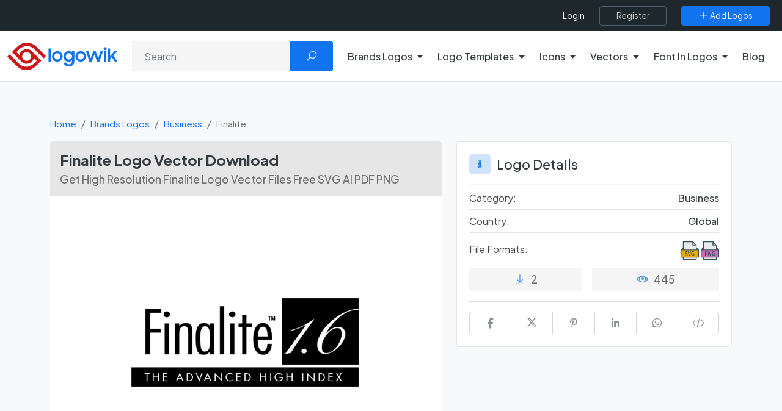

--- FILE ---
content_type: text/html; charset=utf-8
request_url: https://www.google.com/recaptcha/api2/aframe
body_size: -85
content:
<!DOCTYPE HTML><html><head><meta http-equiv="content-type" content="text/html; charset=UTF-8"></head><body><script nonce="Cuej_Q_8VYd2dNJWIERGbQ">/** Anti-fraud and anti-abuse applications only. See google.com/recaptcha */ try{var clients={'sodar':'https://pagead2.googlesyndication.com/pagead/sodar?'};window.addEventListener("message",function(a){try{if(a.source===window.parent){var b=JSON.parse(a.data);var c=clients[b['id']];if(c){var d=document.createElement('img');d.src=c+b['params']+'&rc='+(localStorage.getItem("rc::a")?sessionStorage.getItem("rc::b"):"");window.document.body.appendChild(d);sessionStorage.setItem("rc::e",parseInt(sessionStorage.getItem("rc::e")||0)+1);localStorage.setItem("rc::h",'1768966900792');}}}catch(b){}});window.parent.postMessage("_grecaptcha_ready", "*");}catch(b){}</script></body></html>